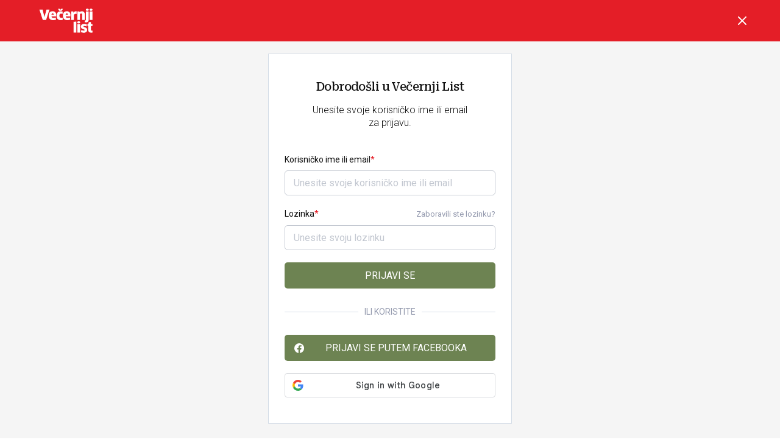

--- FILE ---
content_type: image/svg+xml
request_url: https://vojnapovijest.vecernji.hr/static/vlredesign/img/icons/close.svg
body_size: 78
content:
<svg height="24" viewBox="0 0 24 24" width="24" xmlns="http://www.w3.org/2000/svg"><path d="m6 18 12-12m-12 0 12 12" fill="none" stroke="#fff" stroke-linecap="round" stroke-linejoin="round" stroke-width="2"/></svg>